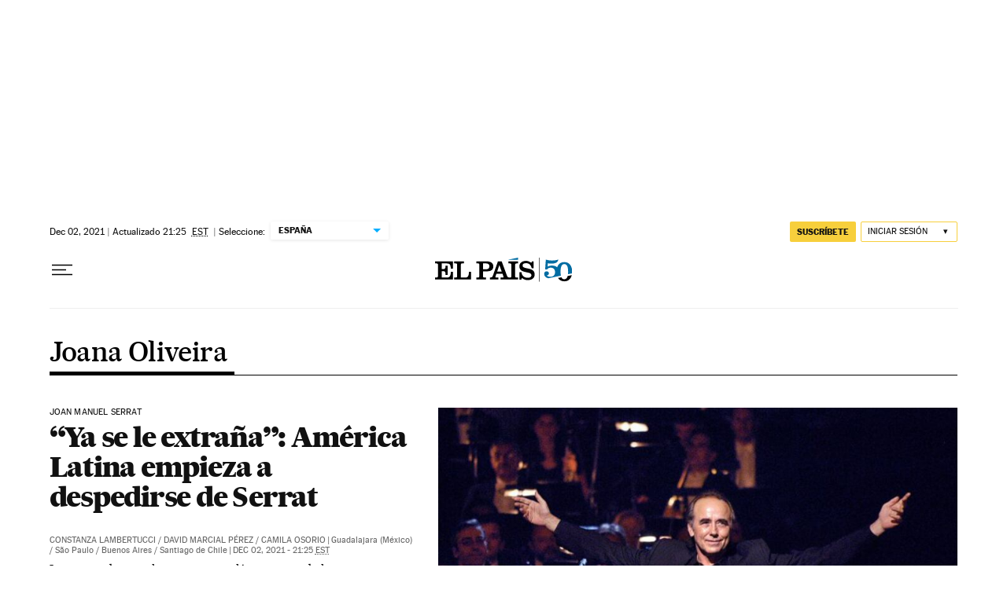

--- FILE ---
content_type: application/javascript; charset=utf-8
request_url: https://fundingchoicesmessages.google.com/f/AGSKWxUHboWG2C9dyS_taQkJvjU9RiSYNChIzfbTdFEDjRXMUKDtsL7ywtOlI3ZtefIowgly4cUeXbrHQD_copXmAfIqIZB1GEKEeLENgGzUBz0eqc7KF_f-ESehIpVEOWGPnPPbI0w=?fccs=W251bGwsbnVsbCxudWxsLG51bGwsbnVsbCxudWxsLFsxNzcwMTU0MTI0LDg2NTAwMDAwMF0sbnVsbCxudWxsLG51bGwsW251bGwsWzcsNl0sbnVsbCxudWxsLG51bGwsbnVsbCxudWxsLG51bGwsbnVsbCxudWxsLG51bGwsMV0sImh0dHBzOi8vZWxwYWlzLmNvbS9hdXRvci9qb2FuYS1jYXJvbGluYS1sb3Blcy1kZS1vbGl2ZWlyYS8iLG51bGwsW1s4LCJmWXkyZUN3QTVCcyJdLFs5LCJlbi1VUyJdLFsxNiwiWzEsMSwxXSJdLFsxOSwiMiJdLFsxNywiWzBdIl0sWzI0LCIiXSxbMjksImZhbHNlIl1dXQ
body_size: 109
content:
if (typeof __googlefc.fcKernelManager.run === 'function') {"use strict";this.default_ContributorServingResponseClientJs=this.default_ContributorServingResponseClientJs||{};(function(_){var window=this;
try{
var tp=function(a){this.A=_.r(a)};_.t(tp,_.G);var up=function(a){this.A=_.r(a)};_.t(up,_.G);up.prototype.getWhitelistStatus=function(){return _.E(this,2)};var vp=function(a){this.A=_.r(a)};_.t(vp,_.G);var wp=_.ed(vp),xp=function(a,b,c){this.B=a;this.j=_.z(b,tp,1);this.l=_.z(b,_.Qk,3);this.F=_.z(b,up,4);a=this.B.location.hostname;this.D=_.Fg(this.j,2)&&_.N(this.j,2)!==""?_.N(this.j,2):a;a=new _.Qg(_.Rk(this.l));this.C=new _.eh(_.q.document,this.D,a);this.console=null;this.o=new _.pp(this.B,c,a)};
xp.prototype.run=function(){if(_.N(this.j,3)){var a=this.C,b=_.N(this.j,3),c=_.gh(a),d=new _.Wg;b=_.hg(d,1,b);c=_.B(c,1,b);_.kh(a,c)}else _.hh(this.C,"FCNEC");_.rp(this.o,_.z(this.l,_.De,1),this.l.getDefaultConsentRevocationText(),this.l.getDefaultConsentRevocationCloseText(),this.l.getDefaultConsentRevocationAttestationText(),this.D);_.sp(this.o,_.E(this.F,1),this.F.getWhitelistStatus());var e;a=(e=this.B.googlefc)==null?void 0:e.__executeManualDeployment;a!==void 0&&typeof a==="function"&&_.Wo(this.o.G,
"manualDeploymentApi")};var yp=function(){};yp.prototype.run=function(a,b,c){var d;return _.u(function(e){d=wp(b);(new xp(a,d,c)).run();return e.return({})})};_.Uk(7,new yp);
}catch(e){_._DumpException(e)}
}).call(this,this.default_ContributorServingResponseClientJs);
// Google Inc.

//# sourceURL=/_/mss/boq-content-ads-contributor/_/js/k=boq-content-ads-contributor.ContributorServingResponseClientJs.en_US.fYy2eCwA5Bs.es5.O/d=1/exm=ad_blocking_detection_executable,kernel_loader,loader_js_executable/ed=1/rs=AJlcJMwMRCePD5ulEEgbXj4vO8Ig5aZC6g/m=cookie_refresh_executable
__googlefc.fcKernelManager.run('\x5b\x5b\x5b7,\x22\x5b\x5bnull,\\\x22elpais.com\\\x22,\\\x22AKsRol_3OWoWg6EzoC0YbKxEdE2Jmc1K1X_9f2YaDN2yLDWaCWAfTnPaoWov2FDKqR5jt8JVWRPx0dVgNLFMXaWdUqO5-YnkjuglDvX3cdRvaNJzyMkAcIHhpnMNea3NAKf9y3Rn3M1WrMnmIeF6lRVyH3u4fRny8Q\\\\u003d\\\\u003d\\\x22\x5d,null,\x5b\x5bnull,null,null,\\\x22https:\/\/fundingchoicesmessages.google.com\/f\/AGSKWxVRKyMhownuwdb2sR06TzW9tw6_1j4GEXG-wQ9PPKuHr6FKGUP_dpRythoaG9eHb-8VAOjqxAzbV_Xi_b_th382Lsc8_vlKUGO97uPsGZrK9lV_sRHFz5mdgKmKxbkjIgjZPcQ\\\\u003d\\\x22\x5d,null,null,\x5bnull,null,null,\\\x22https:\/\/fundingchoicesmessages.google.com\/el\/AGSKWxX2YTiaeQ_p574L2KzeKjnPQoqUB481IzlOYBOvnf-fFurkOZNmQf0jpBG8WhxBinBRv_eEQvnUUKgH9hBTWKjpABeMulTFcnKj9Ju8wLJIAXZm1a1f7tyQmotM9wjIdDAECbI\\\\u003d\\\x22\x5d,null,\x5bnull,\x5b7,6\x5d,null,null,null,null,null,null,null,null,null,1\x5d\x5d,\x5b3,1\x5d\x5d\x22\x5d\x5d,\x5bnull,null,null,\x22https:\/\/fundingchoicesmessages.google.com\/f\/AGSKWxVq_L4rVCSVa_Z04ouB87W7RfhAXb5k8rgDXz30Y589lxDEcv7JyU77zNj3KFPeW4iFuORTA4-LlEfE6tTU7iRc8GUoHXatK60dgmgjEoSyiyNOY8GDUTIING8GN8PpD9nj3JM\\u003d\x22\x5d\x5d');}

--- FILE ---
content_type: application/javascript; charset=utf-8
request_url: https://fundingchoicesmessages.google.com/f/AGSKWxVRoiyNPjsw53O3LGlYc21StHN7dblt5krImeUpjPoYzZEsImBX3L-CTb9N8E_eyaRl8jqcAznyAugPl2fXpkgnJRP8jSYD-ipIyAYDmOum5qOZ2pzVwflTnVRomXNYAc8XOZE28NaErBVXnpYoyJJZ53CV0WihwiEGNGBJp1QXcqstJ7ttaXed8SND/_/adv.jsp/abtest_ab.js/eyewondermanagement28./bbad1./jquery.adi.
body_size: -1285
content:
window['05443c13-c008-4663-8669-41952b3ee1cc'] = true;